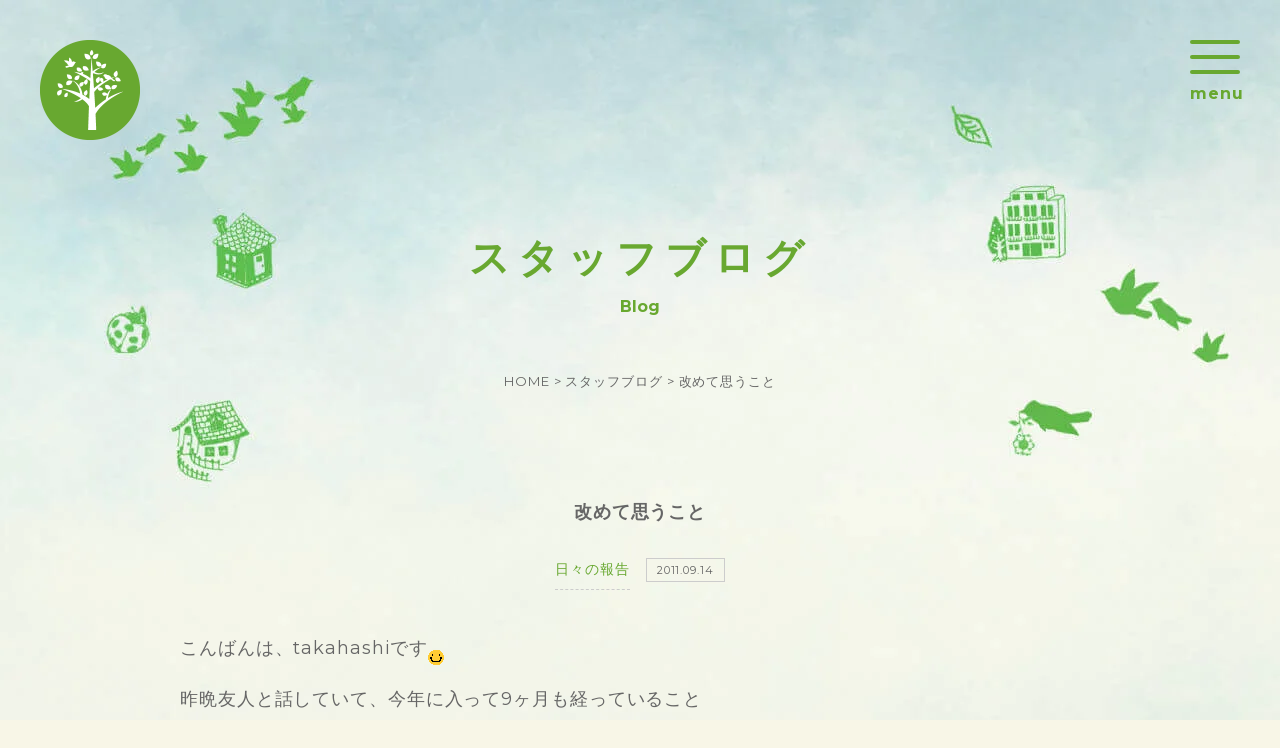

--- FILE ---
content_type: text/html; charset=UTF-8
request_url: https://sooto.co.jp/update/7242
body_size: 9921
content:
<!DOCTYPE html>
<!--[if IE 7]>
<html class="ie ie7" lang="ja">
<![endif]-->
<!--[if IE 8]>
<html class="ie ie8" lang="ja">
<![endif]-->
<!--[if !(IE 7) & !(IE 8)]><!-->
<html lang="ja">
<!--<![endif]-->
<head>
	<!-- Global site tag (gtag.js) - Google Analytics -->
<script async src="https://www.googletagmanager.com/gtag/js?id=G-KS1KX18LJY"></script>
<script>
  window.dataLayer = window.dataLayer || [];
  function gtag(){dataLayer.push(arguments);}
  gtag('js', new Date());

  gtag('config', 'G-KS1KX18LJY');
</script>
<!-- Global site tag (gtag.js) - Google Analytics -->
<script async src="https://www.googletagmanager.com/gtag/js?id=UA-121005645-1"></script>
<script>
	window.dataLayer = window.dataLayer || [];
	function gtag(){dataLayer.push(arguments);}
	gtag('js', new Date());
	gtag('config', 'UA-121005645-1');
</script>
<script>
	(function(i,s,o,g,r,a,m){i['GoogleAnalyticsObject']=r;i[r]=i[r]||function(){
	(i[r].q=i[r].q||[]).push(arguments)},i[r].l=1*new Date();a=s.createElement(o),
	m=s.getElementsByTagName(o)[0];a.async=1;a.src=g;m.parentNode.insertBefore(a,m)
	})(window,document,'script','//www.google-analytics.com/analytics.js','ga');
	ga('create', 'UA-53597052-1', 'auto');
	ga('send', 'pageview');
</script>
<!-- Global site tag (gtag.js) - Google Ads: 783932230 -->
<script async src="https://www.googletagmanager.com/gtag/js?id=AW-783932230"></script>
<script>
  window.dataLayer = window.dataLayer || [];
  function gtag(){dataLayer.push(arguments);}
  gtag('js', new Date());

  gtag('config', 'AW-783932230');
</script>
<!-- Meta Pixel Code -->
<script>
!function(f,b,e,v,n,t,s)
{if(f.fbq)return;n=f.fbq=function(){n.calMethod?
n.calMethod.apply(n,arguments):n.queue.push(arguments)};
if(!f._fbq)f._fbq=n;n.push=n;n.loaded=!0;n.version='2.0';
n.queue=[];t=b.createElement(e);t.async=!0;
t.src=v;s=b.getElementsByTagName(e)[0];
s.parentNode.insertBefore(t,s)}(window, document,'script',
'https://connect.facebook.net/en_US/fbevents.js');
fbq('init', '377183356207346');
fbq('track', 'PageView');
</script>
<noscript><img height="1" width="1" style="display:none"
src="https://www.facebook.com/tr?id=377183356207346&ev=PageView&noscript=1"
/></noscript>
<!-- End Meta Pixel Code -->
<meta charset="UTF-8" />
<meta name="viewport" content="width=device-width,initial-scale=1.0,minimum-scale=1.0">




<link rel="stylesheet" href="https://code.ionicframework.com/ionicons/2.0.1/css/ionicons.min.css">
<link href="https://fonts.googleapis.com/css?family=Montserrat:400,700" rel="stylesheet">
<noscript><style>*{visibility:visible}</style></noscript>

<link rel="shortcut icon" href="https://sooto.co.jp/wp/wp-content/themes/sooto/img/favicon.ico" />
<meta name='robots' content='index, follow, max-image-preview:large, max-snippet:-1, max-video-preview:-1' />
	
	
	<!-- This site is optimized with the Yoast SEO plugin v26.6 - https://yoast.com/wordpress/plugins/seo/ -->
	<link media="all" href="https://sooto.co.jp/wp/wp-content/cache/autoptimize/css/autoptimize_eae4632fedc1dc65fcadbecb2433d96a.css" rel="stylesheet"><title>改めて思うこと - 大阪府和泉市の工務店、一級建築士事務所の【sooto｜創人】</title>
	<meta name="description" content="%" />
	<link rel="canonical" href="https://sooto.co.jp/update/7242" />
	<meta property="og:locale" content="ja_JP" />
	<meta property="og:type" content="article" />
	<meta property="og:title" content="改めて思うこと - 大阪府和泉市の工務店、一級建築士事務所の【sooto｜創人】" />
	<meta property="og:description" content="%" />
	<meta property="og:url" content="https://sooto.co.jp/update/7242" />
	<meta property="og:site_name" content="大阪府和泉市の工務店、一級建築士事務所の【sooto｜創人】" />
	<meta property="article:published_time" content="2011-09-14T09:10:02+00:00" />
	<meta property="og:image" content="https://sooto.co.jp/wp/wp-content/uploads/2019/05/176-19.gif" />
	<meta property="og:image:width" content="16" />
	<meta property="og:image:height" content="16" />
	<meta property="og:image:type" content="image/gif" />
	<meta name="author" content="sooto_admin" />
	<meta name="twitter:card" content="summary_large_image" />
	<meta name="twitter:label1" content="執筆者" />
	<meta name="twitter:data1" content="sooto_admin" />
	<script type="application/ld+json" class="yoast-schema-graph">{"@context":"https://schema.org","@graph":[{"@type":"Article","@id":"https://sooto.co.jp/update/7242#article","isPartOf":{"@id":"https://sooto.co.jp/update/7242"},"author":{"name":"sooto_admin","@id":"https://sooto.co.jp/#/schema/person/c250b912b59b6260419f7e8185c135bc"},"headline":"改めて思うこと","datePublished":"2011-09-14T09:10:02+00:00","mainEntityOfPage":{"@id":"https://sooto.co.jp/update/7242"},"wordCount":3,"commentCount":0,"publisher":{"@id":"https://sooto.co.jp/#organization"},"image":{"@id":"https://sooto.co.jp/update/7242#primaryimage"},"thumbnailUrl":"https://sooto.co.jp/wp/wp-content/uploads/2019/05/176-19.gif","articleSection":["日々の報告"],"inLanguage":"ja","potentialAction":[{"@type":"CommentAction","name":"Comment","target":["https://sooto.co.jp/update/7242#respond"]}]},{"@type":"WebPage","@id":"https://sooto.co.jp/update/7242","url":"https://sooto.co.jp/update/7242","name":"改めて思うこと - 大阪府和泉市の工務店、一級建築士事務所の【sooto｜創人】","isPartOf":{"@id":"https://sooto.co.jp/#website"},"primaryImageOfPage":{"@id":"https://sooto.co.jp/update/7242#primaryimage"},"image":{"@id":"https://sooto.co.jp/update/7242#primaryimage"},"thumbnailUrl":"https://sooto.co.jp/wp/wp-content/uploads/2019/05/176-19.gif","datePublished":"2011-09-14T09:10:02+00:00","description":"%","breadcrumb":{"@id":"https://sooto.co.jp/update/7242#breadcrumb"},"inLanguage":"ja","potentialAction":[{"@type":"ReadAction","target":["https://sooto.co.jp/update/7242"]}]},{"@type":"ImageObject","inLanguage":"ja","@id":"https://sooto.co.jp/update/7242#primaryimage","url":"https://sooto.co.jp/wp/wp-content/uploads/2019/05/176-19.gif","contentUrl":"https://sooto.co.jp/wp/wp-content/uploads/2019/05/176-19.gif","width":16,"height":16},{"@type":"BreadcrumbList","@id":"https://sooto.co.jp/update/7242#breadcrumb","itemListElement":[{"@type":"ListItem","position":1,"name":"ホーム","item":"https://sooto.co.jp/"},{"@type":"ListItem","position":2,"name":"改めて思うこと"}]},{"@type":"WebSite","@id":"https://sooto.co.jp/#website","url":"https://sooto.co.jp/","name":"大阪府和泉市の工務店、一級建築士事務所の【sooto｜創人】","description":"【sooto | 創人】は大阪府和泉市にある工務店、一級建築士事務所です。自然エネルギーを取り入れたパッシブによる住宅の快適さを追求するだけでなく、世界的なデザイン賞（A`Design Award）を受賞したsootoならではの、あなたのライフスタイルに合った唯一無二の住宅をご提案します。","publisher":{"@id":"https://sooto.co.jp/#organization"},"potentialAction":[{"@type":"SearchAction","target":{"@type":"EntryPoint","urlTemplate":"https://sooto.co.jp/?s={search_term_string}"},"query-input":{"@type":"PropertyValueSpecification","valueRequired":true,"valueName":"search_term_string"}}],"inLanguage":"ja"},{"@type":"Organization","@id":"https://sooto.co.jp/#organization","name":"大阪府和泉市の工務店、一級建築士事務所の【sooto｜創人】","url":"https://sooto.co.jp/","logo":{"@type":"ImageObject","inLanguage":"ja","@id":"https://sooto.co.jp/#/schema/logo/image/","url":"https://sooto.co.jp/wp/wp-content/uploads/2024/05/IMG_2946.jpeg","contentUrl":"https://sooto.co.jp/wp/wp-content/uploads/2024/05/IMG_2946.jpeg","width":750,"height":443,"caption":"大阪府和泉市の工務店、一級建築士事務所の【sooto｜創人】"},"image":{"@id":"https://sooto.co.jp/#/schema/logo/image/"},"sameAs":["https://www.instagram.com/sooto.sooto/"]},{"@type":"Person","@id":"https://sooto.co.jp/#/schema/person/c250b912b59b6260419f7e8185c135bc","name":"sooto_admin","image":{"@type":"ImageObject","inLanguage":"ja","@id":"https://sooto.co.jp/#/schema/person/image/","url":"https://secure.gravatar.com/avatar/86e0f068ce94913e97aa2ab29810deb2889dd688599e3a846a8409ce983a1473?s=96&d=mm&r=g","contentUrl":"https://secure.gravatar.com/avatar/86e0f068ce94913e97aa2ab29810deb2889dd688599e3a846a8409ce983a1473?s=96&d=mm&r=g","caption":"sooto_admin"},"url":"https://sooto.co.jp/author/sooto_admin"}]}</script>
	<!-- / Yoast SEO plugin. -->


<link rel='dns-prefetch' href='//ajax.googleapis.com' />
<link rel="alternate" type="application/rss+xml" title="大阪府和泉市の工務店、一級建築士事務所の【sooto｜創人】 &raquo; 改めて思うこと のコメントのフィード" href="https://sooto.co.jp/update/7242/feed" />
<script type="text/javascript">
/* <![CDATA[ */
window._wpemojiSettings = {"baseUrl":"https:\/\/s.w.org\/images\/core\/emoji\/16.0.1\/72x72\/","ext":".png","svgUrl":"https:\/\/s.w.org\/images\/core\/emoji\/16.0.1\/svg\/","svgExt":".svg","source":{"concatemoji":"https:\/\/sooto.co.jp\/wp\/wp-includes\/js\/wp-emoji-release.min.js?ver=6.8.3"}};
/*! This file is auto-generated */
!function(s,n){var o,i,e;function c(e){try{var t={supportTests:e,timestamp:(new Date).valueOf()};sessionStorage.setItem(o,JSON.stringify(t))}catch(e){}}function p(e,t,n){e.clearRect(0,0,e.canvas.width,e.canvas.height),e.fillText(t,0,0);var t=new Uint32Array(e.getImageData(0,0,e.canvas.width,e.canvas.height).data),a=(e.clearRect(0,0,e.canvas.width,e.canvas.height),e.fillText(n,0,0),new Uint32Array(e.getImageData(0,0,e.canvas.width,e.canvas.height).data));return t.every(function(e,t){return e===a[t]})}function u(e,t){e.clearRect(0,0,e.canvas.width,e.canvas.height),e.fillText(t,0,0);for(var n=e.getImageData(16,16,1,1),a=0;a<n.data.length;a++)if(0!==n.data[a])return!1;return!0}function f(e,t,n,a){switch(t){case"flag":return n(e,"\ud83c\udff3\ufe0f\u200d\u26a7\ufe0f","\ud83c\udff3\ufe0f\u200b\u26a7\ufe0f")?!1:!n(e,"\ud83c\udde8\ud83c\uddf6","\ud83c\udde8\u200b\ud83c\uddf6")&&!n(e,"\ud83c\udff4\udb40\udc67\udb40\udc62\udb40\udc65\udb40\udc6e\udb40\udc67\udb40\udc7f","\ud83c\udff4\u200b\udb40\udc67\u200b\udb40\udc62\u200b\udb40\udc65\u200b\udb40\udc6e\u200b\udb40\udc67\u200b\udb40\udc7f");case"emoji":return!a(e,"\ud83e\udedf")}return!1}function g(e,t,n,a){var r="undefined"!=typeof WorkerGlobalScope&&self instanceof WorkerGlobalScope?new OffscreenCanvas(300,150):s.createElement("canvas"),o=r.getContext("2d",{willReadFrequently:!0}),i=(o.textBaseline="top",o.font="600 32px Arial",{});return e.forEach(function(e){i[e]=t(o,e,n,a)}),i}function t(e){var t=s.createElement("script");t.src=e,t.defer=!0,s.head.appendChild(t)}"undefined"!=typeof Promise&&(o="wpEmojiSettingsSupports",i=["flag","emoji"],n.supports={everything:!0,everythingExceptFlag:!0},e=new Promise(function(e){s.addEventListener("DOMContentLoaded",e,{once:!0})}),new Promise(function(t){var n=function(){try{var e=JSON.parse(sessionStorage.getItem(o));if("object"==typeof e&&"number"==typeof e.timestamp&&(new Date).valueOf()<e.timestamp+604800&&"object"==typeof e.supportTests)return e.supportTests}catch(e){}return null}();if(!n){if("undefined"!=typeof Worker&&"undefined"!=typeof OffscreenCanvas&&"undefined"!=typeof URL&&URL.createObjectURL&&"undefined"!=typeof Blob)try{var e="postMessage("+g.toString()+"("+[JSON.stringify(i),f.toString(),p.toString(),u.toString()].join(",")+"));",a=new Blob([e],{type:"text/javascript"}),r=new Worker(URL.createObjectURL(a),{name:"wpTestEmojiSupports"});return void(r.onmessage=function(e){c(n=e.data),r.terminate(),t(n)})}catch(e){}c(n=g(i,f,p,u))}t(n)}).then(function(e){for(var t in e)n.supports[t]=e[t],n.supports.everything=n.supports.everything&&n.supports[t],"flag"!==t&&(n.supports.everythingExceptFlag=n.supports.everythingExceptFlag&&n.supports[t]);n.supports.everythingExceptFlag=n.supports.everythingExceptFlag&&!n.supports.flag,n.DOMReady=!1,n.readyCallback=function(){n.DOMReady=!0}}).then(function(){return e}).then(function(){var e;n.supports.everything||(n.readyCallback(),(e=n.source||{}).concatemoji?t(e.concatemoji):e.wpemoji&&e.twemoji&&(t(e.twemoji),t(e.wpemoji)))}))}((window,document),window._wpemojiSettings);
/* ]]> */
</script>







<script type="text/javascript" src="https://ajax.googleapis.com/ajax/libs/jquery/1.11.2/jquery.min.js?ver=6.8.3" id="jquery-js"></script>
<script src="//www.google.com/recaptcha/api.js"></script>
<script type="text/javascript">
jQuery(function() {
	// reCAPTCHAの挿入
	jQuery( '.mw_wp_form_input button, .mw_wp_form_input input[type="submit"]' ).before( '<div data-callback="syncerRecaptchaCallback" data-sitekey="6Ld3noIkAAAAAHMl2ALKT-tXtjNkylrPuwr29Uz_" class="g-recaptcha"></div>' );
	// [input] Add disabled to input or button
	jQuery( '.mw_wp_form_input button, .mw_wp_form_input input[type="submit"]' ).attr( "disabled", "disabled" );
	// [confirm] Remove disabled
	jQuery( '.mw_wp_form_confirm input, .mw_wp_form_confirm select, .mw_wp_form_confirm textarea, .mw_wp_form_confirm button' ).removeAttr( 'disabled' );
});
// reCAPTCHA Callback
function syncerRecaptchaCallback( code ) {
	if(code != "") {
		jQuery( '.mw_wp_form_input button, .mw_wp_form_input input[type="submit"]' ).removeAttr( 'disabled' );
	}
}
</script>

</head>
<body>
	<div id="fb-root"></div>
	<script async defer crossorigin="anonymous" src="https://connect.facebook.net/ja_JP/sdk.js#xfbml=1&version=v14.0" nonce="C1zmsXHJ"></script>
	<header id="cmn_hd">
		<div class="logo">
			<a href="https://sooto.co.jp/">
				<h1><img src="https://sooto.co.jp/wp/wp-content/themes/sooto/img/cmn/logo_hd@2x.png" alt="大阪府和泉市の工務店、一級建築士事務所の【sooto｜創人】"></h1>
			</a>
		</div>
		<div class="cmn_hd_nv">
			<nav>
				<ul>
					<li>
						<dl class="parent">
							<dt class="parent_name">sootoについて</dt>
							<dd class="child">
								<ul>
									<li><a href="https://sooto.co.jp/concept/">sootoが選ばれる理由</a></li>
									<li><a href="https://sooto.co.jp/philosophy/">sootoの想い</a></li>
									<li><a href="https://sooto.co.jp/flow/">完成までの流れ</a></li>
								</ul>
								<ul>
									<li><a href="https://sooto.co.jp/passive-house/">sootoが建てるパッシブな家</a></li>
									<li><a href="https://sooto.co.jp/basic-performance/">sootoの基本性能</a></li>
								</ul>
							</dd>
						</dl>
					</li>
					<li class="parent"><a href="https://sooto.co.jp/works/">施工事例</a></li>
					<li class="parent"><a href="https://sooto.co.jp/voices/">お客様の声</a></li>
					<li>
						<dl class="parent">
							<dt class="parent_name">スタッフ・会社概要・ブログ</dt>
							<dd class="child">
								<ul>
									<li><a href="https://sooto.co.jp/company/">会社概要</a></li>
									<li><a href="https://sooto.co.jp/staff/">スタッフ紹介</a></li>
									<li><a href="https://sooto.co.jp/blog/">ブログ</a></li>
								</ul>
							</dd>
						</dl>
					</li>
					<li>
						<dl class="parent">
							<dt class="parent_name">資料請求・お問い合わせ</dt>
							<dd class="child">
								<ul>
									<li><a href="https://sooto.co.jp/document-request/">資料請求</a></li>
									<li><a href="https://sooto.co.jp/contact/">お問い合わせ</a></li>
								</ul>
							</dd>
						</dl>
					</li>
					<li class="parent"><a href="https://sooto.co.jp/study-group/"><span class="underline">家創り相談カフェ</span></a></li>
				</ul>
			</nav>
		</div>
		<div class="sp_nv_btn">
			<div class="sp_nv_icn"><span></span><span></span><span></span></div>
			<span class="menu">menu</span><span class="close">close</span>
		</div>
	</header>
		<main id="main" class="animated"><article class="page_wrap">
		<header class="page_ttl">
		<h2>スタッフブログ<span>Blog</span></h2>
	</header>
	<div class="breadcrumb">
		<ul class="inner">
			<li><a href="https://sooto.co.jp/">HOME</a></li>&nbsp;&gt;
			<li><a href="https://sooto.co.jp/blog/">スタッフブログ</a></li>&nbsp;&gt;
			<li>改めて思うこと</li>
		</ul>
	</div>
	<main class="page_content">
		<section class="fade_content mt100 inner blog_width">
			<div class="ac">
				<h3 class="cmn_ttl">改めて思うこと</h3>
				<div class="cat_time mt25 mr10">
					日々の報告				</div>
				<time class="cat_time">2011.09.14</time>
			</div>
			<div class="post_content mt40">
				<p>こんばんは、takahashiです<img decoding="async" src="https://emoji.ameba.jp/img/user/bu/bundi/176.gif" alt="ニコちゃん" border="0"></p>
<p>昨晩友人と話していて、今年に入って9ヶ月も経っていること<br />震災から半年も経っていることに改めて早いなと感じていました。</p>
<p>何を隠そう、私、宮城県人です<img decoding="async" src="https://emoji.ameba.jp/img/user/ka/kaito-utage/1016.gif" alt="投げKISS" border="0"><br />別に隠してませんが。。。<br />友人も東北を離れ、東京に住んでいます。<br />二人とも、被災者ではなく、当たり前ですが<br />いつもいつも東北を思っています。</p>
<p>先週末は9.11のテロと重なり、TVでも沢山、特別番組が組まれていて<br />週末はTVの前からほぼ動けませんでした。<br />改めて当時のことを思い出し<br />何が出来るわけでもないですが、とにかく風化していくのが<br />怖いなと改めて思いました。</p>
<p>また番組では、今回の震災後、和歌山のある港町でも必ず起こる<br />南海地震に向けて県や自治体に頼らず、町民全員で山を切り崩し<br />避難経路を作ったり、幼稚園では毎週避難訓練をしている様子など取り上げていました。</p>
<p>大震災で多くの方が亡くなられたこと<br />いまだに沢山の方がみつかっていないこと<br />復興に向け前向きに頑張っている方がいること<br />さまざまな思いの中どうにか一歩進もうとしている方がいることを<br />忘れない、無駄にはしない<br />そんなことを改めて思った一日でした。</p>
<p>改めて９月は防災月間。<br />もしもの時に備え日々を過ごしてきたいですね<img decoding="async" src="https://emoji.ameba.jp/img/user/s0/s0111012/1822.gif" alt="キラキラ" border="0"><br />和泉市では10月から火災警報器設置確認の個別訪問がスタートします。<br />設置がまだ！という方は、創人までご連絡ください<img decoding="async" src="https://emoji.ameba.jp/img/user/ay/ayaope/2798490.gif" alt="ぺこりパンダ" border="0"><img decoding="async" src="https://emoji.ameba.jp/img/user/ch/chisono200/1075.gif" alt="きらきら！！" border="0"></p>
			</div>
		</section>
		<!-- .fade_content -->
		<aside class="fade_content">
			<nav class="prev_next mt80">
				<ul class="row jc_sb ai_c inner blog_width">
					<li class="prev"><a href="https://sooto.co.jp/update/7241" rel="prev">おはようございます</a></li>
					<li class="back"><a href="https://sooto.co.jp/blog/"><span>一覧へ</span></a></li>
					<li class="next"><a href="https://sooto.co.jp/update/7244" rel="next">どーも</a></li>
				</ul>
			</nav>
		</aside>
		<section class="fade_content inner narrower">
			<div class="section_ttl">
				<h3>その他のスタッフブログ</h3>
			</div>
			<div class="tmb_list row">
								<article class="col grid1of2">
					<a href="https://sooto.co.jp/update/15392">
						<figure>
														<img width="500" height="330" src="https://sooto.co.jp/wp/wp-content/uploads/2025/12/IMG_9839-500x330.jpg" class="attachment-post-thumbnail size-post-thumbnail wp-post-image" alt="" decoding="async" fetchpriority="high" srcset="https://sooto.co.jp/wp/wp-content/uploads/2025/12/IMG_9839-500x330.jpg 500w, https://sooto.co.jp/wp/wp-content/uploads/2025/12/IMG_9839-920x607.jpg 920w, https://sooto.co.jp/wp/wp-content/uploads/2025/12/IMG_9839-140x92.jpg 140w" sizes="(max-width: 500px) 100vw, 500px" />														<figcaption>
								<h4 class="bold">マリメッコは好きですか？②</h4>
								<span class="cat_time mr10">
									日々の報告								</span>
								<time class="cat_time">2026.01.12</time>
							</figcaption>
						</figure>
					</a>
				</article>
								<article class="col grid1of2">
					<a href="https://sooto.co.jp/update/15436">
						<figure>
														<img width="500" height="330" src="https://sooto.co.jp/wp/wp-content/uploads/2025/12/4d23501c8aebef1512b30f7e691503da-500x330.png" class="attachment-post-thumbnail size-post-thumbnail wp-post-image" alt="" decoding="async" srcset="https://sooto.co.jp/wp/wp-content/uploads/2025/12/4d23501c8aebef1512b30f7e691503da-500x330.png 500w, https://sooto.co.jp/wp/wp-content/uploads/2025/12/4d23501c8aebef1512b30f7e691503da-140x92.png 140w" sizes="(max-width: 500px) 100vw, 500px" />														<figcaption>
								<h4 class="bold">あけましておめでとうございます</h4>
								<span class="cat_time mr10">
									日々の報告								</span>
								<time class="cat_time">2026.01.05</time>
							</figcaption>
						</figure>
					</a>
				</article>
								<article class="col grid1of2">
					<a href="https://sooto.co.jp/update/15409">
						<figure>
														<img width="500" height="330" src="https://sooto.co.jp/wp/wp-content/uploads/2023/02/0-500x330.jpg" class="attachment-post-thumbnail size-post-thumbnail wp-post-image" alt="" decoding="async" srcset="https://sooto.co.jp/wp/wp-content/uploads/2023/02/0-500x330.jpg 500w, https://sooto.co.jp/wp/wp-content/uploads/2023/02/0-920x607.jpg 920w, https://sooto.co.jp/wp/wp-content/uploads/2023/02/0-140x92.jpg 140w" sizes="(max-width: 500px) 100vw, 500px" />														<figcaption>
								<h4 class="bold">今年もありがとうございました！</h4>
								<span class="cat_time mr10">
									日々の報告								</span>
								<time class="cat_time">2025.12.29</time>
							</figcaption>
						</figure>
					</a>
				</article>
								<article class="col grid1of2">
					<a href="https://sooto.co.jp/update/15402">
						<figure>
														<img width="500" height="330" src="https://sooto.co.jp/wp/wp-content/uploads/2025/12/IMG-5258-500x330.jpg" class="attachment-post-thumbnail size-post-thumbnail wp-post-image" alt="" decoding="async" loading="lazy" srcset="https://sooto.co.jp/wp/wp-content/uploads/2025/12/IMG-5258-500x330.jpg 500w, https://sooto.co.jp/wp/wp-content/uploads/2025/12/IMG-5258-920x607.jpg 920w, https://sooto.co.jp/wp/wp-content/uploads/2025/12/IMG-5258-140x92.jpg 140w" sizes="auto, (max-width: 500px) 100vw, 500px" />														<figcaption>
								<h4 class="bold">年末の準備は手帳から。｜1月の相談会「資金スペシャル」 ✍️☕️</h4>
								<span class="cat_time mr10">
									日々の報告								</span>
								<time class="cat_time">2025.12.22</time>
							</figcaption>
						</figure>
					</a>
				</article>
							</div>
			<div class="mt60 ac inner">
				<a class="btn_link" href="https://sooto.co.jp/blog/">スタッフブログをもっと見る</a>
			</div>
		</section>
			</main>
	<!-- .page_content -->
</article>
<!-- .page_wrap -->
</main>
<!-- #main -->
<aside id="document_request" class="overlay">
	<div class="row jc_sb ai_c inner pt100 pb100">
		<div>
			<div class="section_ttl wh">
				<h2>資料請求・お問い合わせ</h2>
			</div>
			<p>
				sootoのこれまでの実績や家づくりの流れ、<br class="pc">
				資金計画などが分かる資料請求（無料）はこちらから。<br class="pc">
				お家に関する疑問点やご質問など、お問い合わせもお気軽にどうぞ！
			</p>
			<div class="contact_link row jc_sb mt30">
				<a class="btn_link sml" href="https://sooto.co.jp/document-request/">資料請求</a>
				<a class="btn_link sml" href="https://sooto.co.jp/contact/">お問い合わせ</a>
			</div>
		</div>
		<div class="documents"><img src="https://sooto.co.jp/wp/wp-content/themes/sooto/img/cmn/documents@2x.png" alt="sootoの資料イメージ"></div>
	</div>
</aside>
<footer id="cmn_ft">
	<div class="inner narrower row jc_sb">
		<div class="info">
			<div class="logo">
				<a href="https://sooto.co.jp/"><img src="https://sooto.co.jp/wp/wp-content/themes/sooto/img/cmn/logo_ft@2x.png" alt="大阪府和泉市の工務店、一級建築士事務所の【sooto｜創人】"></a>
			</div>
			<div class="add">
				<address class="mb10">〒594-1151　大阪府和泉市唐国町1-4-1</address>
				<div class="tel"><a href="tel:0725-51-1300">tel. 0725-51-1300</a></div>
				<div class="fax">fax. 0725-51-1301</div>
			</div>
			<div class="mt30 mb80"><a class="btn_link gray sml map" href="https://goo.gl/maps/4mb5i5Bu8zkepb1z5" target="_blank">Google Map</a></div>
		</div>
		<nav class="cmn_ft_nv row">
			<ul class="each">
				<li><a class="txt_link" href="https://sooto.co.jp/concept/">sootoが選ばれる理由</a></li>
				<li class="indent"><a class="txt_link" href="https://sooto.co.jp/concept/#concept_01">お打ち合わせの快適さ</a></li>
				<li class="indent"><a class="txt_link" href="https://sooto.co.jp/concept/#concept_02">デザインが織りなす快適さ</a></li>
				<li class="indent"><a class="txt_link" href="https://sooto.co.jp/concept/#concept_03">施工図による高性能な快適さ</a></li>
				<li><a class="txt_link" href="https://sooto.co.jp/passive-house/">sootoが建てるパッシブな家</a></li>
				<li><a class="txt_link" href="https://sooto.co.jp/basic-performance/">sootoの基本性能</a></li>
			</ul>
			<ul class="each">
				<li><a class="txt_link" href="https://sooto.co.jp/works/">施工実績</a></li>
				<li class="indent"><a class="txt_link" href="https://sooto.co.jp/works/#works_01">新築物件</a></li>
				<li class="indent"><a class="txt_link" href="https://sooto.co.jp/works/#works_02">リノベーション</a></li>
				<li class="indent"><a class="txt_link" href="https://sooto.co.jp/works/#works_03">介護保険住宅改修</a></li>
				<li><a class="txt_link" href="https://sooto.co.jp/voices/">お客様の声</a></li>
				<li><a class="txt_link" href="https://sooto.co.jp/flow/">完成までの流れ</a></li>
				<li><a class="txt_link" href="https://sooto.co.jp/question/">よくあるご質問</a></li>
				
			</ul>
			<ul class="each">
				<li><a class="txt_link" href="https://sooto.co.jp/blog/">スタッフブログ</a></li>
				<li><a class="txt_link" href="https://sooto.co.jp/philosophy/">sootoの想い</a></li>
				<li><a class="txt_link" href="https://sooto.co.jp/staff/">スタッフ紹介</a></li>
				<li><a class="txt_link" href="https://sooto.co.jp/company/">会社概要</a></li>
				<!-- 20220818 変更 KengakuCloud埋込 START -->
				<!-- <li><a class="txt_link" href="https://sooto.co.jp/study-group/">家創り相談カフェ</a></li> -->
				<li><a class="txt_link" href="https://www.ie-miru.jp/cms/yoyaku/sooto/events/26449">家創り相談カフェ</a></li>
				<!-- 20220818 変更 KengakuCloud埋込 END -->
				<li><a class="txt_link" href="https://sooto.co.jp/document-request/">資料請求</a></li>
				<li><a class="txt_link" href="https://sooto.co.jp/contact/">お問い合わせ</a></li>
			</ul>
		</nav>
	</div>
	<p class="copyright">&copy; SOOTO.INC.,ALL RIGHTS RESERVED.</p>
</footer>
<div class="fixed_document_btn pc">
	<!-- 20220818 変更 KengakuCloud埋込 START -->
	<!-- <a href="https://sooto.co.jp/study-group/"><img src="https://sooto.co.jp/wp/wp-content/themes/sooto/img/cmn/study_group_btn.svg" alt="家創り相談カフェはこちら" width="146" height="109"></a> -->
	<a href="https://www.ie-miru.jp/cms/yoyaku/sooto/events/26449"><img src="https://sooto.co.jp/wp/wp-content/themes/sooto/img/cmn/study_group_btn.svg" alt="家創り相談カフェはこちら" width="146" height="109"></a>
	<!-- 20220818 変更 KengakuCloud埋込 END -->
	<a href="https://sooto.co.jp/document-request/"><img src="https://sooto.co.jp/wp/wp-content/themes/sooto/img/cmn/document_btn.svg" alt="資料請求はこちら" width="146" height="109"></a>
</div>
<div class="fixed_document_btn_sp sp">
	<div class="row jc_sb ai_c">
		<a href="https://sooto.co.jp/document-request/"><i class="ion-document-text"></i>資料請求</a>
		<a href="https://sooto.co.jp/study-group/"><i class="ion-ios-home"></i>家創り相談会</a>
		<a href="tel:0725-51-1300"><i class="ion-ios-telephone"></i>電話をかける</a>
	</div>
</div>


<script>
	//  最大ページ数取得
	var maxpage = 0;
	$('#loading').css('display', 'none');
	$.autopager({
		content: '.auto_pager_list',// 読み込むコンテンツ
		link: '#next a', // 次ページへのリンク
		autoLoad: false,// スクロールの自動読込み解除
		start: function(current, next){
			$('#loading').css('display', 'inline-block');
			$('#next a').css('display', 'none');
		},
		load: function(current, next){
			$('#loading').css('display', 'none');
			$('#next a').css('display', 'inline-block');
			if( current.page >= maxpage ){ //最後のページ
				$('#next a').hide(); //次ページのリンクを隠す
			}
		}
	});
	$('#next a').click(function(){ // 次ページへのリンクボタン
		$.autopager('load'); // 次ページを読み込む
		return false;
	});
</script>

<script>
	$(function(){
		// 施工事例スライダー
		$('.works_slider').slick({
			fade: true,
			autoplay: true, //オートプレイの有/無
			autoplaySpeed: 4000, //スライド切り替わり時間(ms)
			pauseOnHover: false, //ホバーした際に自動再生を止めるかどうか
			arrows: true, //前へ/次へナビゲーションの有効/無効
			prevArrow: '<button type="button" class="works_slider_prev"><i class="ion-ios-arrow-left"></i></button>',
			nextArrow: '<button type="button" class="works_slider_next"><i class="ion-ios-arrow-right"></i></button>',
			speed: 400, //スライドアニメーションにかかる時間(ms)
			slidesToShow: 1, //いくつスライドが見えている状態にするか
			slidesToScroll: 1,
			asNavFor: '.works_slider_tmb',
			centerMode: true,
			swipe: false
		});
		$('.works_slider_tmb').slick({
			slidesToShow: 6,
			slidesToScroll: 1,
			arrows: false,
			asNavFor: '.works_slider',
			focusOnSelect: true,
			centerMode: true,
			centerPadding: '0px',
			responsive: [  //レスポンシブセッティング
				{
					breakpoint: 768,
					settings: {
					slidesToShow: 4
					}
				}
			]
		});
	})
	// サムネイルが少ない場合の処理
	$('.works_slider').on('beforeChange', function(event, slick, currentSlide, nextSlide){
		if ($('.works_slider_tmb .slick-slide').length < 6) {
			$('.works_slider_tmb').slick('slickSetOption', 'centerMode', true, true);
		}
	});
</script>

<script type="speculationrules">
{"prefetch":[{"source":"document","where":{"and":[{"href_matches":"\/*"},{"not":{"href_matches":["\/wp\/wp-*.php","\/wp\/wp-admin\/*","\/wp\/wp-content\/uploads\/*","\/wp\/wp-content\/*","\/wp\/wp-content\/plugins\/*","\/wp\/wp-content\/themes\/sooto\/*","\/*\\?(.+)"]}},{"not":{"selector_matches":"a[rel~=\"nofollow\"]"}},{"not":{"selector_matches":".no-prefetch, .no-prefetch a"}}]},"eagerness":"conservative"}]}
</script>
<!-- Instagram Feed JS -->
<script type="text/javascript">
var sbiajaxurl = "https://sooto.co.jp/wp/wp-admin/admin-ajax.php";
</script>
<script type="text/javascript" id="toc-front-js-extra">
/* <![CDATA[ */
var tocplus = {"smooth_scroll":"1","visibility_show":"\u958b\u304f","visibility_hide":"\u9589\u3058\u308b","width":"Auto","smooth_scroll_offset":"110"};
/* ]]> */
</script>


<script defer src="https://sooto.co.jp/wp/wp-content/cache/autoptimize/js/autoptimize_de85b5a737f5676e917e92e369c7f603.js"></script></body>
</html>

--- FILE ---
content_type: image/svg+xml
request_url: https://sooto.co.jp/wp/wp-content/themes/sooto/img/cmn/document_btn.svg
body_size: 4798
content:
<svg xmlns="http://www.w3.org/2000/svg" viewBox="0 0 146 108.72"><defs><style>.cls-1{fill:#68a830;}.cls-2{fill:#fcfc00;}</style></defs><g id="レイヤー_2" data-name="レイヤー 2"><g id="デザインレイヤー"><path class="cls-1" d="M146,108.72,139.78,96.3c-2-4-8-12.06-11.93-17.15a2.14,2.14,0,0,0-.49-1.49c0-12.43,0-31.07-12.43-46.6C103.62,16.92,88,6,63,6,42,6,40.38,9.32,28,9.32S0,0,0,0,1.68,2.54,6.21,18.64C13,42.72,27,68.72,50,83.72c22.38,14.6,61.83,9.47,71.15,3.26a32.21,32.21,0,0,0,3.32-2.52c8.09,9.81,15.31,24.26,15.31,24.26Z"/><path class="cls-2" d="M54.35,54.83a10.26,10.26,0,0,0,3.55.87,4.06,4.06,0,0,0-.64.8c-.11.17-.21.25-.3.25l-.31,0a9.7,9.7,0,0,1-2-.52,8.52,8.52,0,0,1-1.57-.75c-.05,0-.08-.06-.08-.09s0-.07.15-.1l1-.47H49.79l1.1.48q.18,0,.18.18c0,.07-.06.13-.19.16a2,2,0,0,0-.54.23,9.69,9.69,0,0,1-3,.91l-.26,0c-.11,0-.22-.1-.32-.28a2.92,2.92,0,0,0-.59-.75,10.94,10.94,0,0,0,2.93-.64,2.79,2.79,0,0,0,.58-.32l-1.57,0c-.07,0-.11,0-.12,0s0-.07,0-.13l0-1.28V51.16l0-1.29a.22.22,0,0,1,0-.12l.12,0,1.7,0a1.17,1.17,0,0,1-.12-.2,2.19,2.19,0,0,0-.45-.6,6.43,6.43,0,0,0,2.33-.78,2.57,2.57,0,0,0,1-1.3H51.56a5.84,5.84,0,0,1-.83.82,1.13,1.13,0,0,1-.3.18c-.06,0-.16-.09-.31-.26a1.79,1.79,0,0,0-.57-.43,5.74,5.74,0,0,0,1.71-1.82,3.07,3.07,0,0,0,.25-.58c.4.06.74.13,1,.2s.23.09.23.15a.21.21,0,0,1-.12.18.74.74,0,0,0-.26.35l-.15.25h3.85a.8.8,0,0,0,.33,0,.3.3,0,0,1,.17,0,1.18,1.18,0,0,1,.49.26c.28.19.43.34.43.45a.2.2,0,0,1-.11.17.63.63,0,0,0-.23.23,11,11,0,0,1-.64.92c-.13.18-.24.26-.31.26a1,1,0,0,1-.35-.11,3.63,3.63,0,0,0-.73-.26,5.22,5.22,0,0,0,.74-.86H54c.48,1.26,1.85,2,4.11,2.2a2.78,2.78,0,0,0-.37.84,1,1,0,0,1-.11.3.18.18,0,0,1-.15.07l-.26,0a9.57,9.57,0,0,1-1-.26c0,.22,0,.61,0,1.18v2.22l0,1.28a.19.19,0,0,1,0,.13s0,0-.12,0l-1.74,0Zm-4.7-7.42c0,.15,0,.39.1.75a2,2,0,0,1,0,.31c0,.09-.11.19-.33.31a16.54,16.54,0,0,1-2,.87,1.63,1.63,0,0,0-.35.19.28.28,0,0,1-.18.1q-.1,0-.18-.15a6.75,6.75,0,0,1-.45-1.1c.38-.08.7-.16.95-.24A11.61,11.61,0,0,0,49.65,47.41Zm-2-2.27a8.91,8.91,0,0,1,1.79,1c.07,0,.1.08.1.11s0,.07-.1.13l-.56.64c-.06.08-.12.12-.16.12a.24.24,0,0,1-.11-.06A7.68,7.68,0,0,0,46.8,46c-.07,0-.11-.08-.11-.1a.25.25,0,0,1,.09-.15l.55-.54c.07-.08.12-.11.16-.11Zm7.26,5.53H49.28v.55h5.58Zm-5.58,1.86h5.58V52H49.28Zm5.58,1.34V53.3H49.28v.57Zm-.65-4.12h1.33A4.22,4.22,0,0,1,53.37,48a4,4,0,0,1-2.61,1.79Z"/><path class="cls-2" d="M62.1,44.83q.7,0,1.32.09c.14,0,.21.06.21.13a.83.83,0,0,1-.08.27,4.89,4.89,0,0,0-.09,1.31v2.44h.1l1.41,0a.22.22,0,0,1,.12,0,.31.31,0,0,1,0,.13v.92c0,.09,0,.13-.14.13l-1.32,0a12.15,12.15,0,0,0,1.75,2.25,3.84,3.84,0,0,0-.52.86c-.08.16-.14.23-.19.23s-.11-.06-.2-.19a11.1,11.1,0,0,1-1-1.86l.08,5.09a.19.19,0,0,1,0,.13.22.22,0,0,1-.12,0H62.3q-.11,0-.12,0a.22.22,0,0,1,0-.12s0-.29,0-.78c0-1.5.06-2.83.07-4a12.25,12.25,0,0,1-1.58,2.95c-.11.14-.18.21-.23.21s-.11-.07-.15-.22a2.81,2.81,0,0,0-.47-.94,11.28,11.28,0,0,0,2.09-3.62h-.23l-1.42,0c-.1,0-.14,0-.14-.13V49.2c0-.08,0-.12,0-.13l.12,0,1.42,0h.53V46.66A13.83,13.83,0,0,0,62.1,44.83Zm-.91,1a10.25,10.25,0,0,1,.7,2.18.25.25,0,0,1,0,.07c0,.06-.06.12-.18.17l-.56.21-.16,0s-.06,0-.08-.13a9.51,9.51,0,0,0-.66-2.17.44.44,0,0,1,0-.1c0-.05,0-.09.16-.13l.55-.23.13,0S61.16,45.78,61.19,45.86Zm2.51,2.31a11.64,11.64,0,0,0,.6-2,4.43,4.43,0,0,0,.08-.56,9.52,9.52,0,0,1,1,.36c.09.05.14.1.14.16a.14.14,0,0,1-.07.13.43.43,0,0,0-.16.29q-.21.69-.6,1.65c-.08.18-.14.27-.2.27a.72.72,0,0,1-.26-.12A3.53,3.53,0,0,0,63.7,48.17ZM67,52.48l2-.38V46.89a13,13,0,0,0-.11-2c.51,0,1,0,1.39.09.13,0,.19.06.19.14a.8.8,0,0,1-.08.26,7.19,7.19,0,0,0-.07,1.44v5l.85-.2.22-.06.09,0h.07s.06.05.08.14l.15,1a.18.18,0,0,1,0,.06s0,.08-.14.09l-.41.08-.92.18v1.21l0,2.25a.31.31,0,0,1,0,.13h-1.2q-.11,0-.12,0s0,0,0-.11l0-2.24v-1l-1.78.36L66,54l-.29.06-.12,0h-.08s-.08,0-.09-.11l-.16-1a.51.51,0,0,1,0-.09s.05-.06.13-.08l.25,0C66,52.67,66.49,52.59,67,52.48Zm-.62-3.71a8.81,8.81,0,0,1,1.79,1.66.26.26,0,0,1,.07.12s0,.08-.11.16l-.64.63c-.07.07-.12.1-.15.1a.2.2,0,0,1-.11-.07,11.15,11.15,0,0,0-1.71-1.77.38.38,0,0,1-.09-.11s0-.07.1-.14l.6-.57q.09-.09.12-.09S66.34,48.72,66.41,48.77Zm.35-3a9.05,9.05,0,0,1,1.83,1.66.15.15,0,0,1,.06.11s0,.08-.1.14l-.62.61c-.08.07-.13.11-.16.11s0,0-.09-.08a8.64,8.64,0,0,0-1.77-1.7.13.13,0,0,1-.07-.1s0-.09.1-.15l.57-.54c.07-.07.12-.1.14-.1A.21.21,0,0,1,66.76,45.76Z"/><path class="cls-2" d="M75.08,47.13h1.55l1.4,0q.1,0,.12,0a.2.2,0,0,1,0,.11v.93a.31.31,0,0,1,0,.13l-.12,0-1.4,0H75.08l-1.4,0c-.06,0-.09,0-.1,0s0-.06,0-.12v-.93c0-.09,0-.14.12-.14Zm2.76,9.25a.31.31,0,0,1,0,.13.29.29,0,0,1-.12,0h-.93a.17.17,0,0,1-.12,0,.22.22,0,0,1,0-.12V56H75.28v.59a.25.25,0,0,1,0,.12s-.06,0-.12,0h-.92c-.08,0-.13,0-.14,0s0,0,0-.11l0-1.95v-.83l0-1.22c0-.07,0-.12,0-.13a.31.31,0,0,1,.13,0l1.18,0h1.1l1.19,0c.08,0,.12,0,.13,0a.22.22,0,0,1,0,.12l0,1v.9Zm-2.41-11h1.09l1.17,0a.22.22,0,0,1,.14,0,.23.23,0,0,1,0,.11v.86a.19.19,0,0,1,0,.13.31.31,0,0,1-.13,0l-1.17,0H75.43l-1.18,0c-.07,0-.12,0-.13,0a.29.29,0,0,1,0-.12v-.86a.17.17,0,0,1,0-.12.22.22,0,0,1,.12,0Zm0,3.62h1l1.09,0a.27.27,0,0,1,.13,0s0,.06,0,.12v.85c0,.07,0,.11,0,.12a.31.31,0,0,1-.13,0l-1.09,0h-1l-1.1,0a.19.19,0,0,1-.13,0,.2.2,0,0,1,0-.11v-.85q0-.11,0-.12s0,0,.12,0Zm0,1.76h1l1.09,0c.07,0,.12,0,.13,0s0,.05,0,.12v.83c0,.07,0,.11,0,.13h-.13l-1.09,0h-1l-1.1,0c-.07,0-.11,0-.13,0a.29.29,0,0,1,0-.12v-.83a.19.19,0,0,1,0-.13.22.22,0,0,1,.12,0Zm1.15,2.85H75.28V55h1.35Zm6.24-5.07h-.66v.61h1.33l1.73,0c.06,0,.1,0,.11,0a.25.25,0,0,1,0,.12V50c0,.08,0,.12-.13.12h-7c-.09,0-.14,0-.14-.12v-.75a.37.37,0,0,1,0-.14l.12,0,1.74,0H81v-.61H80.5l-1.56,0c-.09,0-.13,0-.13-.15v-.66c0-.1,0-.15.13-.15l1.56,0H81V47h-.63l-1.64,0a.19.19,0,0,1-.13,0,.2.2,0,0,1,0-.11v-.72a.19.19,0,0,1,0-.13l.12,0,1.64,0H81a12.44,12.44,0,0,0-.09-1.28c.44,0,.87,0,1.28.09q.21,0,.21.15s0,.1-.07.31a3.06,3.06,0,0,0-.07.73h1l1.65,0q.11,0,.12,0a.29.29,0,0,1,0,.12v.72q0,.1,0,.12a.2.2,0,0,1-.11,0l-1.65,0h-1v.6h.65l1.56,0c.08,0,.12,0,.14,0a.29.29,0,0,1,0,.12v.66a.19.19,0,0,1,0,.13.31.31,0,0,1-.13,0Zm-1,7a8.38,8.38,0,0,0,.88,0,.58.58,0,0,0,.43-.12.43.43,0,0,0,.08-.28v-.5H80.1v.46l0,1.54a.19.19,0,0,1,0,.13.29.29,0,0,1-.12,0H79q-.1,0-.12,0a.22.22,0,0,1,0-.12l0-1.51v-2.9l0-1.42a.19.19,0,0,1,0-.13.2.2,0,0,1,.11,0l1.56,0h2.24l1.54,0c.08,0,.13,0,.14,0s0,.06,0,.12l0,1.52v3a1.4,1.4,0,0,1-.32,1.06,2.46,2.46,0,0,1-1.46.29h-.14c-.14,0-.23,0-.27-.07a.58.58,0,0,1-.09-.24A3.13,3.13,0,0,0,81.87,55.46Zm1.39-3.82H80.1v.6h3.16ZM80.1,53.75h3.16v-.66H80.1Z"/><path class="cls-2" d="M89.16,48.47l-1.67,0a.23.23,0,0,1-.11,0s0,0,0-.12v-1a.42.42,0,0,1,0-.14.23.23,0,0,1,.11,0l1.67,0h3.17v-.79a10,10,0,0,0-.09-1.58c.54,0,1,0,1.42.1.12,0,.18.05.18.14a1.16,1.16,0,0,1-.06.33,4,4,0,0,0-.07,1v.82h3.12l1.66,0c.07,0,.11,0,.12,0s0,.05,0,.12v1a.22.22,0,0,1,0,.12.29.29,0,0,1-.12,0l-1.66,0h-3a9.18,9.18,0,0,0,1.08,2.36,13.44,13.44,0,0,0,1.41-1.42,2.63,2.63,0,0,0,.41-.63,8,8,0,0,1,1,.74c.11.1.16.18.16.26s-.06.15-.19.21a3.17,3.17,0,0,0-.66.53,13.79,13.79,0,0,1-1.46,1.3A10.38,10.38,0,0,0,99,54.46a4.34,4.34,0,0,0-.7.94c-.12.2-.2.3-.25.3a1.49,1.49,0,0,1-.3-.16,9.66,9.66,0,0,1-4.07-5.15q.09,3.87.09,4.77a1.27,1.27,0,0,1-.49,1.19,4.1,4.1,0,0,1-1.79.29h-.14c-.13,0-.21,0-.25-.09a1.46,1.46,0,0,1-.11-.31,2.91,2.91,0,0,0-.48-1,10.12,10.12,0,0,0,1,.07,1.47,1.47,0,0,0,.71-.11.45.45,0,0,0,.14-.39V48.47Zm2.48,3.16a7.76,7.76,0,0,0,.13.92,2.47,2.47,0,0,1,0,.3c0,.09-.09.2-.28.35A25.36,25.36,0,0,1,88.7,55a3.77,3.77,0,0,0-.37.26.31.31,0,0,1-.21.13c-.08,0-.14-.05-.2-.17a9.18,9.18,0,0,1-.55-1.18,7.31,7.31,0,0,0,1-.43A21.62,21.62,0,0,0,91.64,51.63Zm-2.31-2.71a9.56,9.56,0,0,1,1.79,1.6.24.24,0,0,1,.08.13.33.33,0,0,1-.08.13l-.71.73c-.08.08-.14.12-.17.12a.13.13,0,0,1-.09-.07,9,9,0,0,0-1.73-1.7c-.06,0-.09-.08-.09-.11s0-.07.11-.15l.63-.63a.31.31,0,0,1,.15-.1Zm6.53-4a8.5,8.5,0,0,1,1.45,1.25.14.14,0,0,1,0,.09s0,.1-.13.17l-.62.52a.44.44,0,0,1-.15.09s-.08,0-.14-.11a7.59,7.59,0,0,0-1.38-1.3s-.07-.06-.07-.09,0-.07.11-.13l.59-.49a.21.21,0,0,1,.14-.07A.31.31,0,0,1,95.86,45Z"/><path class="cls-2" d="M48,62.57a9.26,9.26,0,0,1,1.48.46c.13.08.19.16.19.27a.68.68,0,0,1-.09.28,2.85,2.85,0,0,0-.23.72A23.69,23.69,0,0,0,48.66,69c0,.75,0,1.3,0,1.67.06-.15.21-.46.43-1l.38-.86a4,4,0,0,0,.45.82.29.29,0,0,1,.08.18.43.43,0,0,1-.08.21,7.82,7.82,0,0,0-.66,2,3.15,3.15,0,0,0,0,.4c0,.08,0,.18,0,.3v0c0,.06-.05.11-.15.14a4.83,4.83,0,0,1-1,.22.2.2,0,0,1-.1,0c-.06,0-.11-.06-.16-.17a11.31,11.31,0,0,1-.55-4,33,33,0,0,1,.53-4.93A9.19,9.19,0,0,0,48,62.93C48,62.8,48,62.68,48,62.57Zm6,6.91c0-.71,0-1.7-.05-3l-1.43,0c-.46,0-.88,0-1.25,0-.14,0-.22-.06-.23-.17a7.29,7.29,0,0,1-.09-1.19,16.56,16.56,0,0,0,1.73.09c.41,0,.82,0,1.23,0V63.82a5.65,5.65,0,0,0-.17-1.27,8.57,8.57,0,0,1,1.57.24c.16,0,.24.12.24.22a1,1,0,0,1-.08.22,1.83,1.83,0,0,0-.11.46c0,.29,0,.75,0,1.38.58,0,1.19-.13,1.85-.24h.08c.06,0,.1.05.13.16a4.76,4.76,0,0,1,.07.93.18.18,0,0,1-.14.2,14.07,14.07,0,0,1-2,.27q0,1.92.09,3.48a8.89,8.89,0,0,1,2.16,1.25c.07,0,.1.09.1.13a.3.3,0,0,1,0,.13,7.35,7.35,0,0,1-.59,1s-.09.08-.12.08a.17.17,0,0,1-.12-.06,7.64,7.64,0,0,0-1.4-1C55.25,72.47,54.46,73,53,73a2.6,2.6,0,0,1-1.8-.55,1.6,1.6,0,0,1-.53-1.26,1.63,1.63,0,0,1,.73-1.39,2.58,2.58,0,0,1,1.55-.45A5.8,5.8,0,0,1,54,69.48Zm0,1.24a3.81,3.81,0,0,0-1.13-.17c-.65,0-1,.21-1,.62s.35.66,1,.66a1.17,1.17,0,0,0,.81-.28A.76.76,0,0,0,54,71,1.84,1.84,0,0,0,54,70.72Z"/><path class="cls-2" d="M62.26,68.23l1,.52c.07,0,.11.08.11.13a.3.3,0,0,1,0,.11A1.83,1.83,0,0,0,63,70c0,.44.27.76.81,1a7.1,7.1,0,0,0,2.28.27,16.43,16.43,0,0,0,3.52-.38h.12a.17.17,0,0,1,.16.13,7.83,7.83,0,0,1,.21,1.27v0c0,.09-.08.15-.23.17a21.56,21.56,0,0,1-3.88.31A6.07,6.07,0,0,1,62.54,72a2.11,2.11,0,0,1-1-1.86A3.63,3.63,0,0,1,62.26,68.23Zm.29-4.91a16.45,16.45,0,0,0,3.65.34c.59,0,1.51,0,2.75-.12h0a.15.15,0,0,1,.16.15,9.23,9.23,0,0,1,.06,1.1c0,.17-.07.26-.22.28a8.21,8.21,0,0,0-3.18,1.28.51.51,0,0,1-.6,0A3.54,3.54,0,0,0,64.3,66c.71-.46,1.27-.82,1.7-1.07-.19,0-.55,0-1.07,0a12.76,12.76,0,0,1-2.27-.22.21.21,0,0,1-.17-.23C62.49,64.34,62.51,64,62.55,63.32Z"/><path class="cls-2" d="M77,64.61c0-.24.09-.64.15-1.19a5,5,0,0,0,0-.62,3.49,3.49,0,0,0-.06-.65,8.56,8.56,0,0,1,1.56.28c.17,0,.26.13.26.23a.37.37,0,0,1-.09.21,1,1,0,0,0-.22.48c-.09.48-.15.83-.18,1.06a20.28,20.28,0,0,0,2.44-.48.42.42,0,0,1,.14,0c.07,0,.12.05.13.15a5.72,5.72,0,0,1,.09,1,.18.18,0,0,1-.16.21c-1.12.25-2.09.43-2.9.53-.18,1-.38,2-.6,2.87a5.46,5.46,0,0,1,3.72-1.38,3,3,0,0,1,2.2.82,2.21,2.21,0,0,1,.71,1.64,3,3,0,0,1-1.49,2.62,8.79,8.79,0,0,1-3.31,1,7.7,7.7,0,0,1-1,.08c-.13,0-.24-.1-.33-.31a2.64,2.64,0,0,0-.7-.92,17.69,17.69,0,0,0,2.3-.26,9.32,9.32,0,0,0,1.43-.45,2,2,0,0,0,1.48-1.84,1.13,1.13,0,0,0-.42-.92,1.65,1.65,0,0,0-1.06-.32,4.53,4.53,0,0,0-2.08.5,3.88,3.88,0,0,0-1.34,1.12l-.36.49c-.08.13-.15.2-.22.2h0a3.2,3.2,0,0,1-1-.29c-.19-.08-.28-.17-.28-.26a1,1,0,0,1,0-.26c0-.15.1-.35.17-.62.23-.9.46-2,.69-3.4C75.75,66,75,66,74.63,66a.23.23,0,0,1-.25-.19,9.24,9.24,0,0,1-.18-1.13C75.08,64.72,76,64.69,77,64.61Z"/><path class="cls-2" d="M89.51,65a7.16,7.16,0,0,1,1.35.47c.14.06.21.14.21.25a.38.38,0,0,1-.06.19,2.51,2.51,0,0,0-.26.69,20.77,20.77,0,0,0-.32,2.37,7.44,7.44,0,0,1,2.18-1.56,5.23,5.23,0,0,1,2.17-.5,3.06,3.06,0,0,1,2.32.86,2.66,2.66,0,0,1,.71,1.92,3.12,3.12,0,0,1-2,2.91,10.45,10.45,0,0,1-3.34.9l-.2,0a.35.35,0,0,1-.32-.19,3.54,3.54,0,0,0-.88-1.1,10.42,10.42,0,0,0,3.57-.73,2.12,2.12,0,0,0,1.54-2,1.26,1.26,0,0,0-.41-1,1.75,1.75,0,0,0-1.15-.35,4.13,4.13,0,0,0-2,.59,8.55,8.55,0,0,0-1.78,1.38,4.34,4.34,0,0,0-.56.72.18.18,0,0,1-.15.11l-.14,0a7.2,7.2,0,0,1-.89-.35.26.26,0,0,1-.18-.26c.07-1.31.2-2.71.4-4.2A11.1,11.1,0,0,0,89.51,65Zm.91-1.8a6.47,6.47,0,0,1,.77-1,.21.21,0,0,1,.16-.08h.08A8.77,8.77,0,0,1,94,63.62a.23.23,0,0,1,.08.14.4.4,0,0,1-.06.16,6.45,6.45,0,0,1-.67.91c0,.07-.1.1-.13.1a.24.24,0,0,1-.16-.09A10.28,10.28,0,0,0,90.42,63.16Z"/><path class="cls-2" d="M79.25,23.64a1.41,1.41,0,0,1,.1.47V35.6a1.09,1.09,0,0,1-.31.79.94.94,0,0,1-.72.33H66.92a1,1,0,0,1-.75-.33,1.1,1.1,0,0,1-.32-.79V19.85a1.11,1.11,0,0,1,.32-.8,1,1,0,0,1,.75-.33h7.5a.74.74,0,0,1,.43.1,1.24,1.24,0,0,1,.32.23l3.94,4.31Zm-11.15.47v.47a.12.12,0,0,0,.14.14h3.33a.13.13,0,0,0,.14-.14v-.47a.13.13,0,0,0-.14-.14H68.24A.12.12,0,0,0,68.1,24.11Zm9,3.47v-.47c0-.09,0-.14-.1-.14H68.24a.12.12,0,0,0-.14.14v.47a.12.12,0,0,0,.14.14H77C77.07,27.72,77.1,27.67,77.1,27.58Zm-9,2.53v.47a.12.12,0,0,0,.14.14H74c.07,0,.1,0,.1-.14v-.47c0-.09,0-.14-.1-.14H68.24A.12.12,0,0,0,68.1,30.11Zm7.5,3.47v-.47c0-.09,0-.14-.1-.14H68.24a.12.12,0,0,0-.14.14v.47a.12.12,0,0,0,.14.14H75.5C75.57,33.72,75.6,33.67,75.6,33.58Zm-.71-9.51h2.82l-3.33-3.66V23.5Q74.38,24.07,74.89,24.07Z"/></g></g></svg>

--- FILE ---
content_type: text/plain
request_url: https://www.google-analytics.com/j/collect?v=1&_v=j102&a=289274249&t=pageview&_s=1&dl=https%3A%2F%2Fsooto.co.jp%2Fupdate%2F7242&ul=en-us%40posix&dt=%E6%94%B9%E3%82%81%E3%81%A6%E6%80%9D%E3%81%86%E3%81%93%E3%81%A8%20-%20%E5%A4%A7%E9%98%AA%E5%BA%9C%E5%92%8C%E6%B3%89%E5%B8%82%E3%81%AE%E5%B7%A5%E5%8B%99%E5%BA%97%E3%80%81%E4%B8%80%E7%B4%9A%E5%BB%BA%E7%AF%89%E5%A3%AB%E4%BA%8B%E5%8B%99%E6%89%80%E3%81%AE%E3%80%90sooto%EF%BD%9C%E5%89%B5%E4%BA%BA%E3%80%91&sr=1280x720&vp=1280x720&_u=IADAAEABAAAAACAAI~&jid=1921030880&gjid=115237579&cid=96687416.1768740173&tid=UA-53597052-1&_gid=423359225.1768740174&_r=1&_slc=1&z=191984193
body_size: -561
content:
2,cG-DBZ9FFHS0D